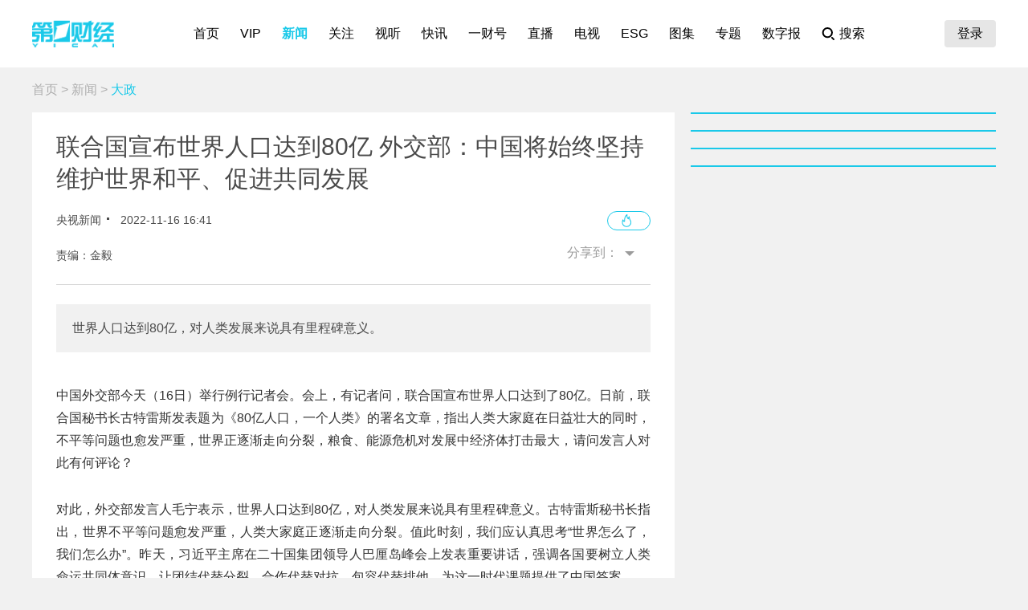

--- FILE ---
content_type: text/plain;charset=UTF-8
request_url: https://amsapi.yicai.com/search?id=154&keywords=101596455&v=7a0cf8622eba0ae10fc7b599330af83a
body_size: -1988
content:
{"direct_creatives_info":[{"adslot_id":154,"adslot_name":"一财网PC详情页（视听+新闻+正在）右侧矩形二 300*250\t","adslot_type":10,"adsold":0,"advertiser_id":0,"advertiser_name":"","applet":0,"applet_id":"","applet_url":"","area_id":0,"area_name":"","channelId":0,"click_url":"","control_percent":0,"control_type":0,"creative_id":0,"creative_name":"","creative_type":0,"distributor_id":40,"distributor_name":"第一财经旗舰","distributor_type":1,"liveId":0,"order_id":0,"order_status":0,"publisher_id":46,"publisher_name":"第一财经网站PC","template_id":0,"template_name":"","thirdparty_ck_monitor_urls":[],"thirdparty_ck_monitor_urlstr":null,"thirdparty_pv_monitor_urls":[],"thirdparty_pv_monitor_urlstr":null,"topicId":0,"user_define_content":"","user_fill_template":"","user_js_content":""}],"return_code":0}